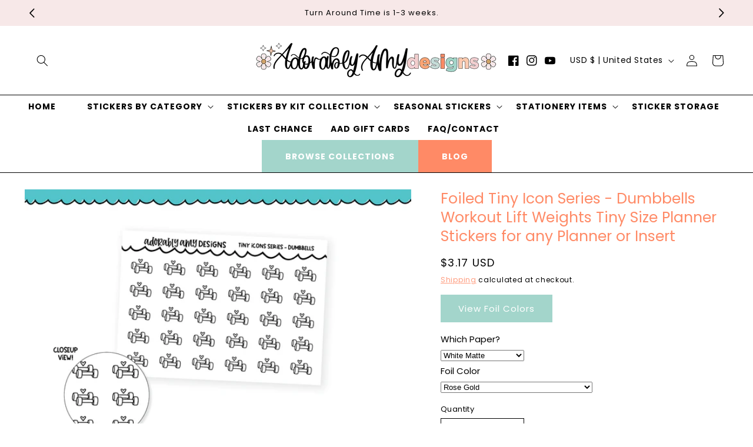

--- FILE ---
content_type: text/html; charset=utf-8
request_url: https://sapi.negate.io/script
body_size: -359
content:
1+JJnhupp55fg+E7LeQ7bJ2xMGrs3EcbeQRFZcaEXdY4mxfeb4cHR2INvD8objaRw++GFrQkHT0is6C8EXNVXf0=